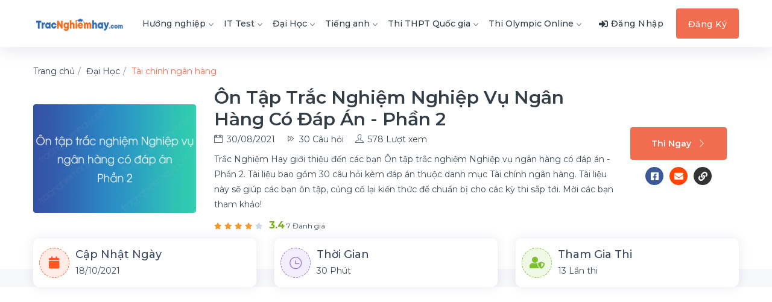

--- FILE ---
content_type: text/html; charset=UTF-8
request_url: https://tracnghiemhay.com/trac-nghiem/on-tap-trac-nghiem-nghiep-vu-ngan-hang-co-dap-an-phan-2-tx8tVl3.html
body_size: 13190
content:
<!DOCTYPE html>
<html lang="vi">
	<head>
		<meta charset="utf-8">
		<title>Ôn tập trắc nghiệm Nghiệp vụ ngân hàng có đáp án - Phần 2</title>		<meta http-equiv="Content-Type" content="text/html; charset=utf-8"/>
<meta name="viewport" content="width=device-width, initial-scale=1"/>
<meta name="title" content="Ôn tập trắc nghiệm Nghiệp vụ ngân hàng có đáp án - Phần 2"/>
<meta name="description" content="Tài chính ngân hàng - Ôn tập trắc nghiệm Nghiệp vụ ngân hàng có đáp án - Phần 2 bao gồm 30 câu hỏi có đáp án kèm lời giải chi tiết."/>
<meta name="robots" content="follow, index, max-snippet:-1, max-video-preview:-1, max-image-preview:large"/>
<meta name="copyright" content="Trắc Nghiệm Hay"/>
<meta name="geo.placename" content="Ha Noi, Viet Nam"/>
<meta name="geo.region" content="VN-HN"/>
<meta property="og:rich_attachment" content="true"/>
<meta property="og:locale" content="vi_VN"/>
<meta property="og:title" content="Ôn tập trắc nghiệm Nghiệp vụ ngân hàng có đáp án - Phần 2"/>
<meta property="og:description" content="Tài chính ngân hàng - Ôn tập trắc nghiệm Nghiệp vụ ngân hàng có đáp án - Phần 2 bao gồm 30 câu hỏi có đáp án kèm lời giải chi tiết."/>
<meta property="og:site_name" content="Trắc Nghiệm Hay"/>
<meta property="og:image" content="https://tracnghiemhay.com/uploads/w750/2021/09/10/on-tap-trac-nghiem-nghiep-vu-ngan-hang-co-dap-an-phan-2_1.png"/>
<meta property="og:image:secure_url" content="https://tracnghiemhay.com/uploads/w750/2021/09/10/on-tap-trac-nghiem-nghiep-vu-ngan-hang-co-dap-an-phan-2_1.png"/>
<meta property="og:image:width" content="600"/>
<meta property="og:image:height" content="400"/>
<meta property="og:image:alt" content="Ôn tập trắc nghiệm Nghiệp vụ ngân hàng có đáp án - Phần 2"/>
<meta property="og:image:type" content="image/jpeg"/>
<meta property="og:type" content="article"/>
<meta property="article:publisher" content=""/>
<meta property="article:author" content=""/>
<meta name="twitter:card" content="summary_large_image"/>
<meta name="twitter:title" content="Ôn tập trắc nghiệm Nghiệp vụ ngân hàng có đáp án - Phần 2"/>
<meta name="twitter:description" content="Tài chính ngân hàng - Ôn tập trắc nghiệm Nghiệp vụ ngân hàng có đáp án - Phần 2 bao gồm 30 câu hỏi có đáp án kèm lời giải chi tiết."/>
<meta name="twitter:site" content=""/>
<meta name="twitter:creator" content=""/>
<meta name="twitter:image" content="https://tracnghiemhay.com/uploads/w750/2021/09/10/on-tap-trac-nghiem-nghiep-vu-ngan-hang-co-dap-an-phan-2_1.png"/>
<meta property="fb:app_id" content="403580803508364"/>
<meta name="keywords" content="Ôn tập trắc nghiệm Nghiệp vụ ngân hàng có đáp án - Phần 2, Tài chính ngân hàng, bài giảng , giáo án, đề thi online"/>
<meta property="og:url" content="https://tracnghiemhay.com/trac-nghiem/on-tap-trac-nghiem-nghiep-vu-ngan-hang-co-dap-an-phan-2-tx8tVl3.html"/>		<link rel="alternate" href="https://tracnghiemhay.com/trac-nghiem/on-tap-trac-nghiem-nghiep-vu-ngan-hang-co-dap-an-phan-2-tx8tVl3.html" hreflang="x-default">
<link rel="alternate" href="https://tracnghiemhay.com/trac-nghiem/on-tap-trac-nghiem-nghiep-vu-ngan-hang-co-dap-an-phan-2-tx8tVl3.html" hreflang="vi">
<link rel="canonical" href="https://tracnghiemhay.com/trac-nghiem/on-tap-trac-nghiem-nghiep-vu-ngan-hang-co-dap-an-phan-2-tx8tVl3.html">
<link rel="stylesheet" href="/templates/default/v1/css/styles.css?v=135" media="screen" type="text/css">        <!-- Custom CSS -->
		<!-- favicon.png -->
		<link type="image/x-icon" rel="shortcut icon" href="/images/favicon/favicon.png">
		<script src="//s1.what-on.com/widget/service.js?key=Fd4FF1XU" async></script>
		
    <style>.question-answer-wrapper{min-height:250px}</style></head>
	
    <body>

    	
		<!--    	
		<div id="fb-root"></div>
		<script async defer crossorigin="anonymous" src="https://connect.facebook.net/vi_VN/sdk.js#xfbml=1&version=v12.0&appId=883513419224235&autoLogAppEvents=1" nonce="QL1vEBlY"></script>
		-->
        <!-- ============================================================== -->
        <!-- Main wrapper - style you can find in pages.scss -->
        <!-- ============================================================== -->
        <div id="main-wrapper">
			            <!-- ============================================================== -->
            <!-- Top header  -->
            <header class="header header-light head-shadow">
	<div class="container">
		<nav id="navigation" class="navigation navigation-landscape">
			<div class="nav-header">
				<a class="nav-brand" href="/">
					<img src="/images/logo/logo-trac-nghiem.png" class="logo" alt=""/>
				</a>
				<div class="nav-toggle"></div>
				<div class="mobile_nav">
					<ul>
													<li>
								<a href="javascript:void(0);" data-toggle="modal" data-target="#login" class="crs_yuo12 w-auto text-white theme-bg">
									<span class="embos_45"><i class="fas fa-sign-in-alt mr-1"></i>Đăng nhập</span>
								</a>
							</li>
											</ul>
				</div>
			</div>
			<div class="nav-menus-wrapper">
									<ul class="nav-menu">
																																																			<li class="">
										<a href="/huong-nghiep-136">
											Hướng nghiệp<span class="submenu-indicator"></span>
										</a>
										<ul class="nav-dropdown nav-submenu">
											<li><a href="/trac-nghiem-cong-chuc-137">Trắc nghiệm công chức</a></li> <li><a href="/trac-nghiem-bang-lai-138">Trắc nghiệm bằng lái</a></li>										</ul>
									</li>
																																																					<li class="">
										<a href="/it-test-132">
											IT Test<span class="submenu-indicator"></span>
										</a>
										<ul class="nav-dropdown nav-submenu">
											<li><a href="/quan-tri-he-thong-133">Quản trị hệ thống</a></li> <li><a href="/lap-trinh-134">Lập trình</a></li> <li><a href="/tin-hoc-van-phong-135">Tin học văn phòng</a></li>										</ul>
									</li>
																																																					<li class="">
										<a href="/dai-hoc-141">
											Đại Học<span class="submenu-indicator"></span>
										</a>
										<ul class="nav-dropdown nav-submenu">
											<li><a href="/khoa-hoc-ky-thuat-143">Khoa học - Kỹ thuật</a></li> <li><a href="/ke-toan-kiem-toan-144">Kế toán kiểm toán</a></li> <li><a href="/kinh-te-thuong-mai-145">Kinh tế thương mại</a></li> <li><a href="/luat-mon-khac-146">Luật - Môn khác</a></li> <li><a href="/mon-dai-cuong-147">Môn đại cương</a></li> <li><a href="/quan-tri-marketing-148">Quản trị marketing</a></li> <li><a href="/tai-chinh-ngan-hang-149">Tài chính ngân hàng</a></li> <li><a href="/xa-hoi-nhan-van-150">Xã hội nhân văn</a></li>										</ul>
									</li>
																																																					<li class="">
										<a href="/tieng-anh-151">
											Tiếng anh<span class="submenu-indicator"></span>
										</a>
										<ul class="nav-dropdown nav-submenu">
											<li><a href="/ngu-phap-tieng-anh-152">Ngữ pháp tiếng anh</a></li> <li><a href="/tu-vung-tieng-anh-153">Từ vựng tiếng anh</a></li>										</ul>
									</li>
																																																					<li class="">
										<a href="/thi-thpt-quoc-gia-154">
											Thi THPT Quốc gia<span class="submenu-indicator"></span>
										</a>
										<ul class="nav-dropdown nav-submenu">
											<li><a href="/thi-thpt-qg-mon-toan-155">Thi THPT QG Môn Toán</a></li> <li><a href="/thi-thpt-qg-mon-sinh-156">Thi THPT QG Môn Sinh</a></li> <li><a href="/thi-thpt-qg-mon-su-157">Thi THPT QG Môn Sử</a></li> <li><a href="/thi-thpt-qg-mon-dia-158">Thi THPT QG Môn Địa</a></li> <li><a href="/thi-thpt-qg-mon-gdcd-159">Thi THPT QG Môn GDCD</a></li> <li><a href="/thi-thpt-qg-mon-hoa-160">Thi THPT QG Môn Hoá</a></li> <li><a href="/thi-thpt-qg-mon-vat-ly-161">Thi THPT QG môn Vật lý</a></li> <li><a href="/thi-thpt-qg-mon-tieng-anh-162">Thi THPT QG môn Tiếng anh</a></li> <li><a href="/thi-thpt-qg-mon-ngu-van-163">Thi THPT QG Môn Ngữ văn</a></li>										</ul>
									</li>
																																																																		<li class="">
										<a href="/thi-olympic-online-7126">
											Thi Olympic Online<span class="submenu-indicator"></span>
										</a>
										<ul class="nav-dropdown nav-submenu">
											<li><a href="/toan-timo-7127">Toán TIMO</a></li>										</ul>
									</li>
																																																																																																																																																																																																																																																																																																																																																																																																																																																																																																																																																																																																																																																																																																																																																																																																																																																																																																																																																																																																																																																																																																																																																																																																																																																																																																																																																																																																																																																																																																																																																																																																																																																																																																																																																																																																																																																																																																																																																																																																																																																																																																																																																																																																																																	</ul>
								
				<ul class="nav-menu nav-menu-social align-to-right">
											<li>
							<a href="javascript:void(0);" data-toggle="modal" data-target="#login" class="alio_green">
								<i class="fas fa-sign-in-alt mr-1"></i><span class="dn-lg">Đăng Nhập</span>
							</a>
						</li>
						<li class="add-listing theme-bg">
							<a href="/dang-ky.html" class="text-white">Đăng Ký</a>
						</li>
									</ul>
			</div>
		</nav>
	</div>
</header>			<div class="clearfix"></div>
			<input type="hidden" name="tests_id" value="612c93da3988cf173c8b5012" id="tests_id"><div class="ed_detail_head">
	<div class="container">
		<nav aria-label="breadcrumb">
			<ol class="breadcrumb p-0 bg-white">
				<li class="breadcrumb-item">
                    <span style="display: inline" itemscope="" itemtype="http://schema.org/BreadcrumbList">
                        <span itemprop="itemListElement" itemscope="" itemtype="http://schema.org/ListItem">
                            <a itemprop="url" href="/">
                                <span itemprop="name">Trang chủ</span>
                                <span itemprop="position" content="1"></span>
                            </a>
                        </span>
                    </span>
                </li>
                                                        <li class="breadcrumb-item ">
                        <span style="display: inline" itemscope="" itemtype="http://schema.org/BreadcrumbList">
                            <span itemprop="itemListElement" itemscope="" itemtype="http://schema.org/ListItem">
                                <a itemprop="url" alt="Đại Học" href="/dai-hoc-141">
                                    <span itemprop="name">Đại Học</span>
                                    <span itemprop="position" content="2"></span>
                                </a>
                            </span>
                        </span>
                    </li>
                                                        <li class="breadcrumb-item active theme-cl">
                        <span style="display: inline" itemscope="" itemtype="http://schema.org/BreadcrumbList">
                            <span itemprop="itemListElement" itemscope="" itemtype="http://schema.org/ListItem">
                                <a itemprop="url" alt="Tài chính ngân hàng" href="/tai-chinh-ngan-hang-149">
                                    <span itemprop="name">Tài chính ngân hàng</span>
                                    <span itemprop="position" content="3"></span>
                                </a>
                            </span>
                        </span>
                    </li>
                            </ol>
        </nav>
		<div class="row align-items-center mb-5">
			<div class="col-lg-3 col-md-12 col-sm-12">
				<div class="authi_125">
					<div class="authi_125_thumb">
						<img src="/images/icons/load-img-3.svg" data-src="/uploads/webp/2021/09/10/on-tap-trac-nghiem-nghiep-vu-ngan-hang-co-dap-an-phan-2_1.png.webp" class="img-fluid rounded lazyload" alt="Ôn tập trắc nghiệm Nghiệp vụ ngân hàng có đáp án - Phần 2" title="Ôn tập trắc nghiệm Nghiệp vụ ngân hàng có đáp án - Phần 2"/>
					</div>
				</div>
			</div>
			
			<div class="col-lg-9 col-md-12 col-sm-12">
				<div class="dlkio_452">
					<div class="ed_detail_wrap">
																		
						<div class="ed_header_caption">
							<h1 class="ed_title">Ôn tập trắc nghiệm Nghiệp vụ ngân hàng có đáp án - Phần 2</h1>
							<ul>
								<li><i class="ti-calendar"></i>30/08/2021</li>
								<li><i class="ti-control-forward"></i>30 Câu hỏi</li>
								<li><i class="ti-user"></i>578 Lượt xem</li>
							</ul>
						</div>
						<div class="ed_header_short">
							<p>
								Trắc Nghiệm Hay giới thiệu đến các bạn Ôn tập trắc nghiệm Nghiệp vụ ngân hàng có đáp án - Phần 2. Tài liệu bao gồm 30 câu hỏi kèm đáp án thuộc danh mục Tài chính ngân hàng. Tài liệu này sẽ giúp các bạn ôn tập, củng cố lại kiến thức để chuẩn bị cho các kỳ thi sắp tới. Mời các bạn tham khảo!							</p>
						</div>
						<div class="ed_rate_info">
							<div class="star_info">
																	<i class="fas fa-star filled js-rating"></i>
	                            									<i class="fas fa-star filled js-rating"></i>
	                            									<i class="fas fa-star filled js-rating"></i>
	                            									<i class="fas fa-star filled js-rating"></i>
	                            	                            									<i class="fas fa-star js-rating"></i>
	                            							</div>
							<div class="review_counter">
																	<strong class="high">3.4</strong> 7 Đánh giá
															</div>
						</div>

					</div>
					<div class="dlkio_last">
						<div class="ed_view_link">
							<a href="/thi-trac-nghiem/on-tap-trac-nghiem-nghiep-vu-ngan-hang-co-dap-an-phan-2-tx8tVl3.html" class="btn theme-bg enroll-btn">Thi Ngay<i class="ti-angle-right"></i></a>
							<ul class="btn share-detail-list d-flex m-0">
								<a target="_blank" href="https://www.facebook.com/sharer/sharer.php?u=https://tracnghiemhay.com/trac-nghiem/on-tap-trac-nghiem-nghiep-vu-ngan-hang-co-dap-an-phan-2-tx8tVl3.html" title="Chia sẻ bài thi lên Facebook">
									<li class="share-detail-item mr-3 facebook">
										<i class="fab fa-facebook-square"></i>
									</li>
								</a>
								<a target="_blank" href="https://mail.google.com/mail/u/0/?fs=1&tf=cm&su=&Ocirc;n tập trắc nghiệm Nghiệp vụ ng&acirc;n h&agrave;ng c&oacute; đ&aacute;p &aacute;n - Phần 2&body=https://tracnghiemhay.com/trac-nghiem/on-tap-trac-nghiem-nghiep-vu-ngan-hang-co-dap-an-phan-2-tx8tVl3.html" title="Gửi bài thi qua Mail">
									<li class="share-detail-item mr-3 mail"><i class="fas fa-envelope"></i></li>
								</a>
								<a href="javascript:void(0)" class="copy" data-link="https://tracnghiemhay.com/trac-nghiem/on-tap-trac-nghiem-nghiep-vu-ngan-hang-co-dap-an-phan-2-tx8tVl3.html" title="Sao chép liên kết">
									<li class="share-detail-item link"><i class="fas fa-link"></i></li>
								</a>
							</ul>
						</div>
					</div>
				</div>
			</div>
		</div>
	</div>
</div>
<!-- ============================ Page Title End ================================== -->

<!-- ================================ Tag Award ================================ -->
<section class="p-0 gray">
	<div class="container">
		<div class="row justify-content-center">
			<div class="col-lg-12 col-md-12 col-sm-12">
				<div class="crp_box fl_color ovr_top">
					<div class="row align-items-center">
						<div class="col-xl-4 col-lg-4 col-md-4 col-sm-12">
							<div class="dro_140">
								<div class="dro_141"><i class="fa fa-calendar"></i></div>
								<div class="dro_142">
									<h6>Cập nhật ngày</h6>
									<p>18/10/2021</p>
								</div>
							</div>
						</div>
						<div class="col-xl-4 col-lg-4 col-md-4 col-sm-12">
							<div class="dro_140">
								<div class="dro_141 st-1"><i class="ti-time"></i></div>
								<div class="dro_142">
									<h6>Thời gian</h6>
									<p>
										30 Phút									</p>
								</div>
							</div>
						</div>
						<div class="col-xl-4 col-lg-4 col-md-4 col-sm-12">
							<div class="dro_140">
								<div class="dro_141 st-3"><i class="fa fa-user-shield"></i></div>
								<div class="dro_142">
									<h6>Tham gia thi</h6>
									<p>13 Lần thi</p>
								</div>
							</div>
						</div>
					</div>
				</div>
			</div>
		</div>
	
	</div>

	<!---ads-->

</section>
<!-- ================================ Tag Award ================================ -->

<div style="padding-top:25px;">

	<div class="container">
		<div class="justify-content-center">
				<div class="col-md-12 col-sm-12">
						<div class="">
							<!-- ads_trac_nghiem_1 -->
<ins class="adsbygoogle" style="display:block" data-ad-client="ca-pub-4037785494286452" data-ad-slot="3312982563" data-ad-format="auto" data-full-width-responsive="true"></ins>
<script>(adsbygoogle=window.adsbygoogle||[]).push({});</script>  
						</div> 
				</div> 
		</div> 
	</div> 					
</div>
<!-- ============================ Course Detail ================================== -->
<section class="gray" style="padding-top:15px;">
	<div class="container">
		<div class="row">
		
			<div class="col-lg-8 col-md-12 order-lg-first">
				<!-- Overview -->
				<div class="liop_wraps">
					
				</div>
				<div class="liop_wraps_list">
					<!-- single List -->
							        								<div class="liop_wraps_single">
							<div class="bhu_486">
								<h5>
									<a href="/cau-hoi/thanh-toan-khong-dung-tien-mat-co-nhung-dac-trung-nao--tx8tVl3-qgAm0y.html">
										<b>Câu 1</b>: Thanh toán không dùng tiền mặt có những đặc trưng nào?									</a>
								</h5>
		                        		                            									<p>A. Thanh toán không dùng tiền mặt chỉ sử dụng phương tiện uỷ nhiệm thu, uỷ nhiệm chi và séc để thanh toán.</p>
		                        		                            									<p>B. Trong thanh toán không dùng tiền mặt, mỗi khoản thanh toán ít nhất có 3 bên tham gia, đó là: Người trả tiền, người thụ hưởng và các trung gian thanh toán.</p>
		                        		                            									<p>C. Thanh toán không dùng tiền mặt sử dụng tiền chuyển khoản (còn gọi là tiền ghi sổ, bút tệ); chứng từ thanh toán.</p>
		                        		                            									<p>D. B và C</p>
		                        							</div>
						</div>
		        			        								<div class="liop_wraps_single">
							<div class="bhu_486">
								<h5>
									<a href="/cau-hoi/quy-trinh-cho-vay-hop-von-gom-nhung-noi-dung-nao--tx8tVl3-qWNeOa.html">
										<b>Câu 2</b>: Quy trình cho vay hợp vốn gồm những nội dung nào?									</a>
								</h5>
		                        		                            									<p>A. Đề xuất cho vay hợp vốn cho một dự án, thẩm định dự án hợp vốn.</p>
		                        		                            									<p>B. Đề xuất cho vay hợp vốn cho một dự án, phối hợp cho vay hợp vốn.</p>
		                        		                            									<p>C. Đề xuất cho vay hợp vốn cho một dự án, phối hợp cho vay hợp vốn, thẩm định dự án hợp vốn.</p>
		                        		                            									<p>D. C; ký kết và thực hiện hợp đồng cho vay hợp vốn, hợp đồng tín dụng.</p>
		                        							</div>
						</div>
		        			        								<div class="liop_wraps_single">
							<div class="bhu_486">
								<h5>
									<a href="/cau-hoi/nguyen-tac-to-chuc-viec-cho-vay-hop-von-la-gi--tx8tVl3-qEEiPz.html">
										<b>Câu 3</b>: Nguyên tắc tổ chức việc cho vay hợp vốn là gì?									</a>
								</h5>
		                        		                            									<p>A. Các thành viên tự nguyện tham gia và phối hợp với nhau để thực hiện.</p>
		                        		                            									<p>B. Hình thức cấp tín dụng và phương thức giao dịch giữa các bên tham gia cho vay hợp vốn với khách hàng vay vốn phải được các thành viên thoả thuận thống nhất ghi trong hợp đồng cho vay hợp vốn.</p>
		                        		                            									<p>C. Các thành viên tự nguyện tham gia, thống nhất lựa chọn tổ chức đầu mối, thành viên đầu mối thanh toán.</p>
		                        		                            									<p>D. B và C</p>
		                        							</div>
						</div>
		        			        								<div class="liop_wraps_single">
							<div class="bhu_486">
								<h5>
									<a href="/cau-hoi/dieu-kien-ap-dung-cho-vay-hop-von-la-gi--tx8tVl3-q7EOSm.html">
										<b>Câu 4</b>: Điều kiện áp dụng cho vay hợp vốn là gì?									</a>
								</h5>
		                        		                            									<p>A. Nhu cầu xin vay vốn của khách hàng vượt quá giới hạn cho vay của ngân hàng theo quy định hiện hành.</p>
		                        		                            									<p>B. Nhu cầu phân tán rủi ro ngân hàng.</p>
		                        		                            									<p>C. A; nguồn vốn của một ngân hàng không đáp ứng được nhu cầu vay vốn của khách hàng.</p>
		                        		                            									<p>D. B và C; khách hàng vay có nhu cầu vay vốn từ nhiều ngân hàng.</p>
		                        							</div>
						</div>
		        			        								<div class="liop_wraps_single">
							<div class="bhu_486">
								<h5>
									<a href="/cau-hoi/o-viet-nam-thi-mot-giao-dich-cho-thue-van-hanh-duoc-xac-dinh-khi-nao--tx8tVl3-qOEZEg.html">
										<b>Câu 5</b>: Ở Việt Nam thì&nbsp; một giao dịch cho thuê vận hành được xác định khi nào?									</a>
								</h5>
		                        		                            									<p>A. Quyền sở hữu tài sản không được chuyển giao cho bên thuê khi kết thúc hợp đồng thuê và thời hạn cho thuê chỉ chiếm một phần thời gian hữu dụng của tài sản cho thuê.</p>
		                        		                            									<p>B. A; hợp đồng cho thuê không quy định việc thoả thuận mua tài sản cho thuê giữa bên thuê và bên cho thuê.</p>
		                        		                            									<p>C. B; công ty cho thuê tài chính có nhu cầu cho thuê vận hành phải đáp ứng đủ các điều kiện do NHNN Việt Nam quy định và được NHNN chấp thuận bằng văn bản.</p>
		                        		                            									<p>D. A; công ty cho thuê tài chính có nhu cầu cho thuê vận hành phải đáp ứng đủ các điều kiện do NHNN Việt Nam quy định.</p>
		                        							</div>
						</div>
		        			        								<div class="liop_wraps_single">
							<div class="bhu_486">
								<h5>
									<a href="/cau-hoi/the-nao-la-cho-thue-van-hanh--tx8tVl3-qaqraH.html">
										<b>Câu 6</b>: Thế nào là cho thuê vận hành?									</a>
								</h5>
		                        		                            									<p>A. Cho thuê vận hành là một thoả thuận cho thuê có thời hạn thuê ngắn hơn nhiều so với thời gian hữu dụng của tài sản.</p>
		                        		                            									<p>B. A; tổng số tiền mà người thuê phải trả nhỏ hơn nhiều so với giá trị gốc của tài sản.</p>
		                        		                            									<p>C. B; người cho thuê phải chịu toàn bộ chi phí bảo trì, bảo hiểm, rủi ro, thiệt hại không phải do bên thuê gây ra.</p>
		                        		                            									<p>D. A; người cho thuê phải chịu toàn bộ chi phí bảo trì.</p>
		                        							</div>
						</div>
		        			        								<div class="liop_wraps_single">
							<div class="bhu_486">
								<h5>
									<a href="/cau-hoi/viec-xac-dinh-thoi-han-thue-duoc-dua-tren-cac-co-so-nao--tx8tVl3-qGgkLy.html">
										<b>Câu 7</b>: Việc xác định thời hạn thuê được dựa trên các cơ sở nào?									</a>
								</h5>
		                        		                            									<p>A. Thời gian hoạt động của tài sản, tốc độ lỗi thời của tài sản.</p>
		                        		                            									<p>B. A; cường độ sử dụng tài sản.</p>
		                        		                            									<p>C. B; khả năng thanh toán, các rủi ro trên thị trường.</p>
		                        		                            									<p>D. C; tính chất của từng loại tài sản…</p>
		                        							</div>
						</div>
		        			        								<div class="liop_wraps_single">
							<div class="bhu_486">
								<h5>
									<a href="/cau-hoi/tong-so-tien-tai-tro-cho-thue-bao-gom-nhung-chi-phi-nao--tx8tVl3-qyiu1q.html">
										<b>Câu 8</b>: Tổng số tiền tài trợ cho thuê bao gồm những chi phí nào?									</a>
								</h5>
		                        		                            									<p>A. Chi phí mua tài sản, chi phí vận chuyển, chi phí lắp đặt chạy thử.</p>
		                        		                            									<p>B. A và các chi phí khác để hình thành nguyên giá tài sản.</p>
		                        		                            									<p>C. Chi phí mua tài sản để hình thành nguyên giá tài sản.</p>
		                        		                            									<p>D. Chi phí mua tài sản.</p>
		                        							</div>
						</div>
		        			        								<div class="liop_wraps_single">
							<div class="bhu_486">
								<h5>
									<a href="/cau-hoi/cac-hinh-thuc-cho-thue-tai-chinh-gom-nhung-hinh-thuc-nao--tx8tVl3-q17sx9.html">
										<b>Câu 9</b>: Các hình thức cho thuê tài chính gồm những hình thức nào?									</a>
								</h5>
		                        		                            									<p>A. Cho thuê tài chính ba bên, tái cho thuê, cho thuê tài chính hai bên.</p>
		                        		                            									<p>B. A; cho thuê tài chính liên kết, cho thuê tài chính hợp tác.</p>
		                        		                            									<p>C. B; cho thuê tài chính bắc cầu.</p>
		                        		                            									<p>D. Cho thuê tài chính ba bên, tái cho thuê, cho thuê tài chính hai bên, cho thuê tài chính hợp tác, cho thuê tài chính bắc cầu.</p>
		                        							</div>
						</div>
		        			        								<div class="liop_wraps_single">
							<div class="bhu_486">
								<h5>
									<a href="/cau-hoi/nhung-yeu-to-cau-thanh-lai-suat-cho-vay-bao-gom-nhung-yeu-to-nao--tx8tVl3-qQmGs8.html">
										<b>Câu 10</b>: Những yếu tố cấu thành lãi suất cho vay bao gồm những yếu tố nào?									</a>
								</h5>
		                        		                            									<p>A. Chi phí vốn chủ sở hữu, chi phí huy động vốn, chi phí hoạt động.</p>
		                        		                            									<p>B. Chi phí vốn chủ sở hữu, chi phí dự phòng rủi ro tín dụng, chi phí hoạt động.</p>
		                        		                            									<p>C. Chi phí vốn chủ sở hữu, chi phí huy động vốn, chi phí hoạt động, chi phí dự phòng rủi ro tín dụng, chi phí thanh khoản, chi phí về nghĩa vụ đối với nhà nước, một phần lợi nhuận để phát triển.</p>
		                        		                            									<p>D. Chi phí hoạt động, chi phí dự phòng rủi ro tín dụng, chi phí thanh khoản, chi phí vốn.</p>
		                        							</div>
						</div>
		        			        								<div class="liop_wraps_single">
							<div class="bhu_486">
								<h5>
									<a href="/cau-hoi/the-nao-la-thoi-han-tra-no--tx8tVl3-qXVBBe.html">
										<b>Câu 11</b>: Thế nào là thời hạn trả nợ?									</a>
								</h5>
		                        		                            									<p>A. Là khoảng thời gian được tính từ khi khách hàng bắt đầu trả nợ cho đến khi trả hết nợ (gốc và lãi) cho ngân hàng.</p>
		                        		                            									<p>B. Là khoảng thời gian được tính từ khi khách hàng bắt đầu nhận tiền vay đầu tiên đến khi trả hết nợ (gốc và lãi) cho ngân hàng.</p>
		                        		                            									<p>C. Là khoảng thời gian được tính từ khi khách hàng kết thúc việc nhận tiền vay cho đến khi bắt đầu trả nợ cho ngân hàng.</p>
		                        		                            									<p>D. Là khoảng thời gian được tính từ khi khách hàng bắt đầu nhận tiền vay đầu tiên đến khi kết thúc việc nhận tiền vay.</p>
		                        							</div>
						</div>
		        			        								<div class="liop_wraps_single">
							<div class="bhu_486">
								<h5>
									<a href="/cau-hoi/the-nao-la-cho-vay-the-chap-bang-bat-dong-san--tx8tVl3-qPWKWZ.html">
										<b>Câu 12</b>: Thế nào là cho vay thế chấp bằng bất động sản?									</a>
								</h5>
		                        		                            									<p>A. Là hình thức cho vay mà khách hàng phải dùng tài sản là bất động sản để đảm bảo các khoản nợ, những tài sản cho khách hàng giữ và có trách nhiệm quản lý còn ngân hàng chỉ giữ giấy tờ xác nhận quyền sở hữu và văn tự thế chấp tài sản đó.</p>
		                        		                            									<p>B. Là hình thức cho vay mà khách hàng phải dùng tài sản là bất động sản để thế chấp cho một khoản vay nhưng không cần phải giao giấy tờ sở hữu cho ngân hàng quản lý.</p>
		                        		                            									<p>C. Là hình thức cho vay mà khách hàng dùng tài sản thuộc quyền sở hữu hợp pháp để cầm cố khi vay vốn.</p>
		                        		                            									<p>D. Là hình thức cho vay mà khách hàng có thể dùng bất cứ động sant nào để thế chấp khi vay vốn ngân hàng.</p>
		                        							</div>
						</div>
		        			        								<div class="liop_wraps_single">
							<div class="bhu_486">
								<h5>
									<a href="/cau-hoi/phat-bieu-nao-duoi-day-ve-von-dieu-le-cua-tung-loai-ngan-hang-thuong-mai-la-dung--tx8tVl3-qFFHOo.html">
										<b>Câu 13</b>: Phát biểu nào dưới đây về vốn điều lệ của từng loại ngân hàng thương mại là đúng?									</a>
								</h5>
		                        		                            									<p>A. Vốn điều lệ của từng loại ngân hàng thương mại luôn phải lớn hơn hoặc tối thiểu bằng vốn pháp định, là số vốn do Chính phủ quy định trong từng thời kỳ cho từng loại ngân hàng thương mại.</p>
		                        		                            									<p>B. Trong quá trình hoạt động, kinh doanh ngân thương mại không được bổ sung vốn điều lệ của mình.</p>
		                        		                            									<p>C. Vốn điều lệ của từng loại ngân hàng thương mại là do từng ngân hàng thương mại tự quyết định điều chỉnh mà không cần có ý kiến của NHTW.</p>
		                        		                            									<p>D. Tất cả các cách phát biểu trên đều đúng.</p>
		                        							</div>
						</div>
		        			        								<div class="liop_wraps_single">
							<div class="bhu_486">
								<h5>
									<a href="/cau-hoi/phat-bieu-nao-duoi-day-la-chinh-xac--tx8tVl3-qkEVGU.html">
										<b>Câu 14</b>: Phát biểu nào dưới đây là chính xác?									</a>
								</h5>
		                        		                            									<p>A. Tiền gửi thanh toán lãi suất huy động thường cao hơn lãi suất huy động tiền gửi tiết kiệm ngắn hạn.</p>
		                        		                            									<p>B. Lãi suất huy động tiền gửi thanh toán bằng lãi suất huy động không kỳ hạn của lãi suất tiết kiệm.</p>
		                        		                            									<p>C. Lãi suất huy động tiền gửi thanh toán nhỏ hơn lãi suất huy động tiền gửi tiết kiệm không kỳ hạn.</p>
		                        		                            									<p>D. Cả A và B đều đúng.</p>
		                        							</div>
						</div>
		        			        								<div class="liop_wraps_single">
							<div class="bhu_486">
								<h5>
									<a href="/cau-hoi/nguon-von-huy-dong-nao-cua-nhtm-co-lai-suat-thap-nhat--tx8tVl3-qgl9Tm.html">
										<b>Câu 15</b>: Nguồn vốn huy động nào của NHTM có lãi suất thấp nhất?									</a>
								</h5>
		                        		                            									<p>A. Tiền gửi có kỳ hạn</p>
		                        		                            									<p>B. Tiền gửi tiết kiệm không kỳ hạn</p>
		                        		                            									<p>C. Tiền gửi thanh toán</p>
		                        		                            									<p>D. Chứng chỉ tiền gửi</p>
		                        							</div>
						</div>
		        			        								<div class="liop_wraps_single">
							<div class="bhu_486">
								<h5>
									<a href="/cau-hoi/phat-bieu-nao-duoi-day-la-dung--tx8tVl3-q6bfKw.html">
										<b>Câu 16</b>: Phát biểu nào dưới đây là đúng?									</a>
								</h5>
		                        		                            									<p>A. Vốn điều lệ của NHTM tối thiểu bằng vốn pháp định mà nhà nước quy định cho NHTM</p>
		                        		                            									<p>B. Vốn điều lệ của NHTM có thể nhỏ hơn vốn pháp định mà nhà nước quy định cho NHTM</p>
		                        		                            									<p>C. Vốn điều lệ của NHTM phải lớn hơn vốn pháp định mà nhà nước quy định cho NHTM</p>
		                        		                            									<p>D. Cả B và C là đúng</p>
		                        							</div>
						</div>
		        			        								<div class="liop_wraps_single">
							<div class="bhu_486">
								<h5>
									<a href="/cau-hoi/von-phap-dinh-cua-nhtm-do-ai-quy-dinh--tx8tVl3-qigxZi.html">
										<b>Câu 17</b>: Vốn pháp định của NHTM do ai quy định?									</a>
								</h5>
		                        		                            									<p>A. Do từng ngân hàng thương mại tự quy định</p>
		                        		                            									<p>B. Do các ngân hàng thương mại cùng quy định</p>
		                        		                            									<p>C. Do NHTM xây dựng trình lên NHTW duyệt</p>
		                        		                            									<p>D. Do nhà nước quy định</p>
		                        							</div>
						</div>
		        			        								<div class="liop_wraps_single">
							<div class="bhu_486">
								<h5>
									<a href="/cau-hoi/phat-bieu-nao-ve-rui-ro-thanh-khoan-cua-nhtm-duoi-day-la-chinh-xac--tx8tVl3-qQD4rb.html">
										<b>Câu 18</b>: Phát biểu nào về rủi ro thanh khoản của NHTM dưới đây là chính xác?									</a>
								</h5>
		                        		                            									<p>A. Rủi ro thanh khoản là sự tổn thất về tiền trong thanh toán của NHTM</p>
		                        		                            									<p>B. Rủi ro thanh khoản là do NHTM không có khả năng thanh toná bằng chuyển khoản cho khách hàng</p>
		                        		                            									<p>C. Rủi ro thanh khoản của NHTM là sự mất mát về tín nhiệm của NHTM trong thanh toán</p>
		                        		                            									<p>D. Rủi ro thanh khoản của NHTM là tình trạng NHTM không có đủ nguồn vốn hoặc không tìm được nguồn vốn từ bên ngoài để đáp ứng yêu cầu thanh toán, rút tiền của khách hàng</p>
		                        							</div>
						</div>
		        			        								<div class="liop_wraps_single">
							<div class="bhu_486">
								<h5>
									<a href="/cau-hoi/rui-ro-thanh-khoan-cua-nhtm-do-nhung-nguyen-nhan-nao--tx8tVl3-q8AtuO.html">
										<b>Câu 19</b>: Rủi ro thanh khoản của NHTM do những nguyên nhân nào?									</a>
								</h5>
		                        		                            									<p>A. Do khách hàng kinh doanh thua lỗ</p>
		                        		                            									<p>B. Do ngân hàng không tích cực thu nợ</p>
		                        		                            									<p>C. Do ngân hàng cho vay quá nhiều</p>
		                        		                            									<p>D. Do những nguyên nhân xuất hiện từ tài sản Nợ và tài sản Có</p>
		                        							</div>
						</div>
		        			        								<div class="liop_wraps_single">
							<div class="bhu_486">
								<h5>
									<a href="/cau-hoi/ngan-hang-doi-pho-voi-rui-ro-trong-kinh-doanh-ngoai-te-bang-cach-nao--tx8tVl3-qVshBG.html">
										<b>Câu 20</b>: Ngân hàng đối phó với rủi ro trong kinh doanh ngoại tệ bằng cách nào?									</a>
								</h5>
		                        		                            									<p>A. Tìm cách cân bằng hay đóng trạng thái ngoại tệ</p>
		                        		                            									<p>B. Sử dụng công cụ phòng ngừa rủi ro</p>
		                        		                            									<p>C. Chấp nhận rủi ro nhằm kiếm lợi nhuận</p>
		                        		                            									<p>D. Tất cả các trả lời đều đúng</p>
		                        							</div>
						</div>
		        			        								<div class="liop_wraps_single">
							<div class="bhu_486">
								<h5>
									<a href="/cau-hoi/yeu-to-nao-la-yeu-to-khong-bat-buoc-phai-co-khi-phat-hanh-hoi-phieu--tx8tVl3-qv7yNe.html">
										<b>Câu 21</b>: Yếu tố nào là yếu tố không bắt buộc phải có khi phát hành hối phiếu?									</a>
								</h5>
		                        		                            									<p>A. Tiêu đề của hối phiếu</p>
		                        		                            									<p>B. Địa điểm ký phát hối phiếu</p>
		                        		                            									<p>C. Mệnh lệnh đòi tiền vô điều kiện</p>
		                        		                            									<p>D. Số tiền bằng số và bằng chữ của hối phiếu</p>
		                        							</div>
						</div>
		        			        								<div class="liop_wraps_single">
							<div class="bhu_486">
								<h5>
									<a href="/cau-hoi/phat-bieu-nao-duoi-day-la-phat-bieu-dung-ve-phan-loai-hoi-phieu-thuong-mai--tx8tVl3-qE5auT.html">
										<b>Câu 22</b>: Phát biểu nào dưới đây là phát biểu đúng về phân loại hối phiếu thương mại?									</a>
								</h5>
		                        		                            									<p>A. Hối phiếu thương mại có thể phân thành hối phiếu trả ngay và hối phiếu có kỳ hạn</p>
		                        		                            									<p>B. Hối phiếu thương mại có thể phân thành hối phiếu sử dụng trong phương thức nhờ thu và hối phiếu sử dụng trong phương thức tín dụng chứng từ</p>
		                        		                            									<p>C. Hối phiếu thương mại có thể phân thành hối phiếu đích danh và hối phiếu trả theo lệnh</p>
		                        		                            									<p>D. Tất cả các phát biểu trên đều đúng</p>
		                        							</div>
						</div>
		        			        								<div class="liop_wraps_single">
							<div class="bhu_486">
								<h5>
									<a href="/cau-hoi/nghiep-vu-phat-hanh-tien-cua-nhtw-gom-nhung-noi-dung-nao--tx8tVl3-qcO0bh.html">
										<b>Câu 23</b>: Nghiệp vụ phát hành tiền của NHTW gồm những nội dung nào?									</a>
								</h5>
		                        		                            									<p>A. Xác định tiền cung ứng tăng thêm hàng năm; đưa tiền vào lưu thông và tổ chức điều hoà tiền mặt</p>
		                        		                            									<p>B. Tổ chức chế bản, in đúc; bảo quản tiền, tài sản quý và giấy tờ có giá</p>
		                        		                            									<p>C. Vận chuyển tiền, tiền sản quý, giấy tờ có giá; thu hồi thay thế tiền</p>
		                        		                            									<p>D. Gồm A, B, C và tiêu huỷ tiền</p>
		                        							</div>
						</div>
		        			        								<div class="liop_wraps_single">
							<div class="bhu_486">
								<h5>
									<a href="/cau-hoi/phat-bieu-nao-ve-quy-du-tru-phat-hanh-cua-nhtw-sau-day-la-dung--tx8tVl3-qgnfW3.html">
										<b>Câu 24</b>: Phát biểu nào về quỹ dự trữ phát hành của NHTW sau đây là đúng?									</a>
								</h5>
		                        		                            									<p>A. Là quỹ dự trữ tiền để cho NHTM vay</p>
		                        		                            									<p>B. Là quỹ dự trữ tiền để cấp tiền cho kho bạc nhà nước khi cần thiết</p>
		                        		                            									<p>C. Gồm A và B</p>
		                        		                            									<p>D. Là quỹ quản lý bảo quản các loại tiền tại kho trung ương của NHTW và các kho tiền tại chi nhánh NHNN tỉnh, thành phố trực thuộc NHTW</p>
		                        							</div>
						</div>
		        			        								<div class="liop_wraps_single">
							<div class="bhu_486">
								<h5>
									<a href="/cau-hoi/phat-bieu-nao-sau-day-la-mot-phat-bieu-chinh-xac--tx8tVl3-qch9NX.html">
										<b>Câu 25</b>: Phát biểu nào sau đây là một phát biểu chính xác ?									</a>
								</h5>
		                        		                            									<p>A. Cho vay ngắn hạn nhằm mục đích tài trợ vốn cho doanh nghiệp đầu tư vào tài sản lưu động và cho vay dài hạn nhằm tài trợ vốn cho doanh nghiệp đầu tư vào tài sản cố định</p>
		                        		                            									<p>B. Cho vay ngắn hạn và cho vay dài hạn đều cùng đối tượng đầu tư</p>
		                        		                            									<p>C. Cho vay ngắn hạn chỉ thực hiện cho vay đối với các doanh nghiệp sản xuất kinh doanh và cho vay dài hạn không cho vay cá nhân</p>
		                        		                            									<p>D. Gồm B và C</p>
		                        							</div>
						</div>
		        			        								<div class="liop_wraps_single">
							<div class="bhu_486">
								<h5>
									<a href="/cau-hoi/phuong-phap-phong-ngua-rui-ro-hoi-doai-noi-bang-cua-nhtm-gom-nhung-noi-dung-nao--tx8tVl3-q5lQ3z.html">
										<b>Câu 26</b>: Phương pháp phòng ngừa rủi ro hối đoái nội bảng của NHTM gồm những nội dung nào?									</a>
								</h5>
		                        		                            									<p>A. NHTM luôn duy trì sự cân xứng về trạng thái ngoại hối giữa tài sản Có và tài sản Nợ</p>
		                        		                            									<p>B. NHTM tham gia các giao dịch về ngoại tệ sao cho tổng giá trị mua vào của một ngoại tệ nào đó bằng với tổng giá trị các hợp đồng bán ra của ngoại tệ đó</p>
		                        		                            									<p>C. Gồm A và B</p>
		                        		                            									<p>D. Chỉ duy trì sự cân xứng về trạng thái ngoại hối giữa tài sản Có và tài sản Nợ đối với một vài đồng ngoại tệ</p>
		                        							</div>
						</div>
		        			        								<div class="liop_wraps_single">
							<div class="bhu_486">
								<h5>
									<a href="/cau-hoi/phat-bieu-nao-ve-viec-phai-tham-dinh-ho-so-tin-dung-truoc-khi-quyet-dinh-cho-khach-hang-vay-la-phu-hop--tx8tVl3-qFGQQ6.html">
										<b>Câu 27</b>: Phát biểu nào về việc phải thẩm định hồ sơ tín dụng trước khi quyết định cho khách hàng vay là phù hợp?									</a>
								</h5>
		                        		                            									<p>A. Phải thẩm định hồ sơ vì khách hàng vay chưa có tín nhiệm</p>
		                        		                            									<p>B. Vì khách hàng mới vay vốn lần đầu</p>
		                        		                            									<p>C. Vì khách hàng vay vốn với khối lượng lớn</p>
		                        		                            									<p>D. Phải thẩm định để&nbsp;xem hồ sơ của khách hàng có thoả mãn các đièu kiện vay vốn hay không</p>
		                        							</div>
						</div>
		        			        								<div class="liop_wraps_single">
							<div class="bhu_486">
								<h5>
									<a href="/cau-hoi/phat-bieu-nao-duoi-day-ve-tin-dung-cua-ngan-hang-thuong-mai-la-phu-hop--tx8tVl3-q2VwS0.html">
										<b>Câu 28</b>: Phát biểu nào dưới đây về tín dụng của ngân hàng thương mại là phù hợp?									</a>
								</h5>
		                        		                            									<p>A. Tín dụng NHTM nhà nước kinh doanh không vì mục đích lợi nhuận</p>
		                        		                            									<p>B. Tín dụng có đảm bảo và tín dụng không có đảm bảo</p>
		                        		                            									<p>C. Tín dụng ngân hàng thương mại cổ phần là tín dụng tư nhân</p>
		                        		                            									<p>D. Tín dụng NHTM có hoàn trả và tín dụng NHTM không có hoàn trả</p>
		                        							</div>
						</div>
		        			        								<div class="liop_wraps_single">
							<div class="bhu_486">
								<h5>
									<a href="/cau-hoi/phat-bieu-nao-duoi-day-la-chinh-xac--tx8tVl3-qKUlD7.html">
										<b>Câu 29</b>: Phát biểu nào dưới đây là chính xác?									</a>
								</h5>
		                        		                            									<p>A. Tiền gửi không kỳ hạn có thể rút được bất cứ lúc nào kể cả khi ngân hàng đóng cửa trong khi tiền gửi định kỳ có thể rút được bất cứ lúc nào khi ngân hàng mở cửa</p>
		                        		                            									<p>B. Tiền gửi không kỳ hạn có thể rút được bất cứ lúc nào trong khi tiền gửi định kỳ chỉ rút được khi đến hạn</p>
		                        		                            									<p>C. Tiền gửi không kỳ hạn không phải rút được bất cứ lúc nào</p>
		                        		                            									<p>D. Tiền gửi có kỳ hạn có thể rút được bất cứ lúc nào</p>
		                        							</div>
						</div>
		        			        								<div class="liop_wraps_single">
							<div class="bhu_486">
								<h5>
									<a href="/cau-hoi/phat-bieu-nao-duoi-day-la-mot-phat-bieu-khong-chinh-xac-ve-vai-tro-cua-nghiep-vu-huy-dong-von-doi-voi-hoat-dong-cua-nhtm--tx8tVl3-qtM0Te.html">
										<b>Câu 30</b>: Phát biểu nào dưới đây là một phát biểu không chính xác về vai trò của nghiệp vụ huy động vốn đối với hoạt động của NHTM?									</a>
								</h5>
		                        		                            									<p>A. Nghiệp vụ huy động tạo cho ngân hàng mở rộng hoạt động kinh doanh.</p>
		                        		                            									<p>B. Không có nghiệp vụ huy động vốn ngân hàng thương mại không có đủ nguồn vốn tài trợ cho hoạt động của mình.</p>
		                        		                            									<p>C. Thông qua hoạt động huy động vốn, ngân hàng thương mại biết được nhu cầu vay vốn của khách hàng.</p>
		                        		                            									<p>D. Không có phát biểu nào sai cả.</p>
		                        							</div>
						</div>
		        						
				</div>
				<!-- Overview -->

				<div class="comment-detail">
					<div class="comment-detail-top d-flex flex-wrap justify-content-between mb-4 align-items-center">
						<div class="number-comment">
															Chưa có bình luận
													</div>
						<div class="share-detail d-flex align-items-center">
							<p class="share-detail-text m-0 mr-3">Chia sẻ: </p>
							<ul class="share-detail-list m-0 d-flex">
								<a target="_blank" href="https://www.facebook.com/sharer/sharer.php?u=https://tracnghiemhay.com/trac-nghiem/on-tap-trac-nghiem-nghiep-vu-ngan-hang-co-dap-an-phan-2-tx8tVl3.html" title="Chia sẻ bài thi lên Facebook">
									<li class="share-detail-item mr-3 facebook">
										<i class="fab fa-facebook-square"></i>
									</li>
								</a>
								<a target="_blank" href="https://mail.google.com/mail/u/0/?fs=1&tf=cm&su=&Ocirc;n tập trắc nghiệm Nghiệp vụ ng&acirc;n h&agrave;ng c&oacute; đ&aacute;p &aacute;n - Phần 2&body=https://tracnghiemhay.com/trac-nghiem/on-tap-trac-nghiem-nghiep-vu-ngan-hang-co-dap-an-phan-2-tx8tVl3.html" title="Gửi bài thi qua Mail">
									<li class="share-detail-item mr-3 mail"><i class="fas fa-envelope"></i></li>
								</a>
								<a href="javascript:void(0)" class="copy" data-link="https://tracnghiemhay.com/trac-nghiem/on-tap-trac-nghiem-nghiep-vu-ngan-hang-co-dap-an-phan-2-tx8tVl3.html" title="Sao chép liên kết">
									<li class="share-detail-item link"><i class="fas fa-link"></i></li>
								</a>
							</ul>
						</div>
					</div>
					<div class="comment-box" data-id="0">
													<p class="d-flex justify-content-center align-items-center"><span class="btn theme-bg enroll-btn mr-3"><a href="javascript:void(0);" data-toggle="modal" data-target="#login" class="text-white"><i class="fas fa-sign-in-alt mr-1"></i> Đăng Nhập</a></span> để viết bình luận</p>
											</div>
									</div>
			</div>
			
			<!-- Sidebar -->
			<div class="col-lg-4 col-md-12 order-lg-last">
			
				<!-- Course info -->
				<div class="ed_view_box style_3 stick_top">
				
											<div class="property_video sm">
							<div class="thumb">
								<img src="/images/icons/load-img-3.svg" class="pro_img img-fluid w100 lazyload" data-src="/uploads/webp/2021/09/14/nghiep-vu-ngan-hang_1.png.webp" alt="Ôn tập trắc nghiệm Nghiệp vụ ngân hàng có đáp án" title="Ôn tập trắc nghiệm Nghiệp vụ ngân hàng có đáp án"/>
								
							</div>
						</div>
						<div class="ed_view_short pl-4 pr-4 pb-2">
							<p>Chủ đề: Ôn tập trắc nghiệm Nghiệp vụ ngân hàng có đáp án <a href="/chu-de/on-tap-trac-nghiem-nghiep-vu-ngan-hang-co-dap-an-66" class="theme-cl">Xem thêm..</a>.</p>
						</div>
										
					<div class="ed_view_features half_list pl-4 pr-3">
						<span>Thông tin thêm</span>
						<ul>
							<li><i class="ti-user"></i>13 Lượt thi</li>
							<li>
								<i class="ti-time"></i>
								30 Phút							</li>
							<li><i class="ti-control-forward"></i>30 Câu hỏi</li>
							<li><i class="ti-cup"></i>Sinh viên</li>
						</ul>
					</div>
					<div class="ed_view_link">
						<a href="/thi-trac-nghiem/on-tap-trac-nghiem-nghiep-vu-ngan-hang-co-dap-an-phan-2-tx8tVl3.html" class="btn theme-bg enroll-btn">Thi Ngay<i class="ti-angle-right"></i></a>
					</div>
					
				</div>	
				
			</div>
		
		</div>
	</div>
</section>
<!-- ============================ Course Detail ================================== -->
	<section>
		<div class="container">
			
			<div class="row justify-content-center">
				<div class="col-lg-7 col-md-8">
					<div class="sec-heading center">
						<h3>Cùng chủ đề <span class="theme-cl">Ôn tập trắc nghiệm Nghiệp vụ ngân hàng có đáp án</span></h3>
					</div>
				</div>
			</div>
			
			<div class="row justify-content-between">
														<div class="col-xl-6 col-lg-6 col-md-12 col-sm-12">
						<div class="preview_crs_info">
							<div class="progress">
								<div class="progress-bar" role="progressbar" style="width:0%" aria-valuenow="0" aria-valuemin="0" aria-valuemax="100"></div>
							</div>
						</div>
						<div class="crs_grid_list">
							<div class="crs_grid_list_thumb">
								<a href="/trac-nghiem/on-tap-trac-nghiem-nghiep-vu-ngan-hang-co-dap-an-phan-1-tfTQrXA.html">
									<img src="/images/icons/load-img-3.svg" data-src="/uploads/webp/2021/09/10/on-tap-trac-nghiem-nghiep-vu-ngan-hang-co-dap-an-phan-1_1.png.webp" class="img-fluid rounded lazyload" alt="Ôn tập trắc nghiệm Nghiệp vụ ngân hàng có đáp án - Phần 1" title="Ôn tập trắc nghiệm Nghiệp vụ ngân hàng có đáp án - Phần 1"/>
								</a>
							</div>
							<div class="crs_grid_list_caption">
								<div class="crs_lt_101">
																													<a href="/dai-hoc-141"><span class="est st_1">Đại Học</span></a>
																																						<a href="/tai-chinh-ngan-hang-149"><span class="est st_2">Tài chính ngân hàng</span></a>
																	</div>
								<div class="crs_lt_102">
									<a href="/trac-nghiem/on-tap-trac-nghiem-nghiep-vu-ngan-hang-co-dap-an-phan-1-tfTQrXA.html">
										<h4 class="crs_tit">Ôn tập trắc nghiệm Nghiệp vụ ngân hàng có đáp án - Phần 1</h4>
									</a>
								</div>
								<div class="crs_lt_103">
									<div class="crs_info_detail">
										<ul>
											<li><div class="elsio_ic"><i class="fa fa-user text-danger"></i></div><div class="elsio_tx">451</div></li>
											<li><div class="elsio_ic"><i class="fa fa-eye text-success"></i></div><div class="elsio_tx">19</div></li>
											<li><div class="elsio_ic"><i class="fas fa-comments text-success"></i></div><div class="elsio_tx">30</div></li>
										</ul>
									</div>
								</div>
								<div class="crs_flex">
									<div class="crs_fl_first">
										<ul class="lt_cr_list">
																							<li>
													<span class="crs_fl_first-dangthi">
														<img class="crs_fl_first-img" src="/images/icons/load.svg"/>68 người đang thi
													</span>
												</li>
																					</ul>
									</div>
									<div class="crs_fl_last">
										<div class="crs_linkview">
																							<a href="/thi-trac-nghiem/on-tap-trac-nghiem-nghiep-vu-ngan-hang-co-dap-an-phan-1-tfTQrXA.html" class="btn btn_view_detail theme-bg text-light">Thi ngay</a>
																					</div>
									</div>
								</div>
							</div>
						</div>
					</div>
														<div class="col-xl-6 col-lg-6 col-md-12 col-sm-12">
						<div class="preview_crs_info">
							<div class="progress">
								<div class="progress-bar" role="progressbar" style="width:0%" aria-valuenow="0" aria-valuemin="0" aria-valuemax="100"></div>
							</div>
						</div>
						<div class="crs_grid_list">
							<div class="crs_grid_list_thumb">
								<a href="/trac-nghiem/on-tap-trac-nghiem-nghiep-vu-ngan-hang-co-dap-an-phan-3-thh0pP3.html">
									<img src="/images/icons/load-img-3.svg" data-src="/uploads/webp/2021/09/10/on-tap-trac-nghiem-nghiep-vu-ngan-hang-co-dap-an-phan-3_1.png.webp" class="img-fluid rounded lazyload" alt="Ôn tập trắc nghiệm Nghiệp vụ ngân hàng có đáp án - Phần 3" title="Ôn tập trắc nghiệm Nghiệp vụ ngân hàng có đáp án - Phần 3"/>
								</a>
							</div>
							<div class="crs_grid_list_caption">
								<div class="crs_lt_101">
																													<a href="/dai-hoc-141"><span class="est st_1">Đại Học</span></a>
																																						<a href="/tai-chinh-ngan-hang-149"><span class="est st_2">Tài chính ngân hàng</span></a>
																	</div>
								<div class="crs_lt_102">
									<a href="/trac-nghiem/on-tap-trac-nghiem-nghiep-vu-ngan-hang-co-dap-an-phan-3-thh0pP3.html">
										<h4 class="crs_tit">Ôn tập trắc nghiệm Nghiệp vụ ngân hàng có đáp án - Phần 3</h4>
									</a>
								</div>
								<div class="crs_lt_103">
									<div class="crs_info_detail">
										<ul>
											<li><div class="elsio_ic"><i class="fa fa-user text-danger"></i></div><div class="elsio_tx">677</div></li>
											<li><div class="elsio_ic"><i class="fa fa-eye text-success"></i></div><div class="elsio_tx">7</div></li>
											<li><div class="elsio_ic"><i class="fas fa-comments text-success"></i></div><div class="elsio_tx">30</div></li>
										</ul>
									</div>
								</div>
								<div class="crs_flex">
									<div class="crs_fl_first">
										<ul class="lt_cr_list">
																							<li>
													<span class="crs_fl_first-dangthi">
														<img class="crs_fl_first-img" src="/images/icons/load.svg"/>35 người đang thi
													</span>
												</li>
																					</ul>
									</div>
									<div class="crs_fl_last">
										<div class="crs_linkview">
																							<a href="/thi-trac-nghiem/on-tap-trac-nghiem-nghiep-vu-ngan-hang-co-dap-an-phan-3-thh0pP3.html" class="btn btn_view_detail theme-bg text-light">Thi ngay</a>
																					</div>
									</div>
								</div>
							</div>
						</div>
					</div>
														<div class="col-xl-6 col-lg-6 col-md-12 col-sm-12">
						<div class="preview_crs_info">
							<div class="progress">
								<div class="progress-bar" role="progressbar" style="width:0%" aria-valuenow="0" aria-valuemin="0" aria-valuemax="100"></div>
							</div>
						</div>
						<div class="crs_grid_list">
							<div class="crs_grid_list_thumb">
								<a href="/trac-nghiem/on-tap-trac-nghiem-nghiep-vu-ngan-hang-co-dap-an-phan-4-tFMKULk.html">
									<img src="/images/icons/load-img-3.svg" data-src="/uploads/webp/2021/09/10/on-tap-trac-nghiem-nghiep-vu-ngan-hang-co-dap-an-phan-4_1.png.webp" class="img-fluid rounded lazyload" alt="Ôn tập trắc nghiệm Nghiệp vụ ngân hàng có đáp án - Phần 4" title="Ôn tập trắc nghiệm Nghiệp vụ ngân hàng có đáp án - Phần 4"/>
								</a>
							</div>
							<div class="crs_grid_list_caption">
								<div class="crs_lt_101">
																													<a href="/dai-hoc-141"><span class="est st_1">Đại Học</span></a>
																																						<a href="/tai-chinh-ngan-hang-149"><span class="est st_2">Tài chính ngân hàng</span></a>
																	</div>
								<div class="crs_lt_102">
									<a href="/trac-nghiem/on-tap-trac-nghiem-nghiep-vu-ngan-hang-co-dap-an-phan-4-tFMKULk.html">
										<h4 class="crs_tit">Ôn tập trắc nghiệm Nghiệp vụ ngân hàng có đáp án - Phần 4</h4>
									</a>
								</div>
								<div class="crs_lt_103">
									<div class="crs_info_detail">
										<ul>
											<li><div class="elsio_ic"><i class="fa fa-user text-danger"></i></div><div class="elsio_tx">410</div></li>
											<li><div class="elsio_ic"><i class="fa fa-eye text-success"></i></div><div class="elsio_tx">6</div></li>
											<li><div class="elsio_ic"><i class="fas fa-comments text-success"></i></div><div class="elsio_tx">30</div></li>
										</ul>
									</div>
								</div>
								<div class="crs_flex">
									<div class="crs_fl_first">
										<ul class="lt_cr_list">
																							<li>
													<span class="crs_fl_first-dangthi">
														<img class="crs_fl_first-img" src="/images/icons/load.svg"/>57 người đang thi
													</span>
												</li>
																					</ul>
									</div>
									<div class="crs_fl_last">
										<div class="crs_linkview">
																							<a href="/thi-trac-nghiem/on-tap-trac-nghiem-nghiep-vu-ngan-hang-co-dap-an-phan-4-tFMKULk.html" class="btn btn_view_detail theme-bg text-light">Thi ngay</a>
																					</div>
									</div>
								</div>
							</div>
						</div>
					</div>
														<div class="col-xl-6 col-lg-6 col-md-12 col-sm-12">
						<div class="preview_crs_info">
							<div class="progress">
								<div class="progress-bar" role="progressbar" style="width:0%" aria-valuenow="0" aria-valuemin="0" aria-valuemax="100"></div>
							</div>
						</div>
						<div class="crs_grid_list">
							<div class="crs_grid_list_thumb">
								<a href="/trac-nghiem/on-tap-trac-nghiem-nghiep-vu-ngan-hang-co-dap-an-phan-5-tApmz38.html">
									<img src="/images/icons/load-img-3.svg" data-src="/uploads/webp/2021/09/10/on-tap-trac-nghiem-nghiep-vu-ngan-hang-co-dap-an-phan-5_1.png.webp" class="img-fluid rounded lazyload" alt="Ôn tập trắc nghiệm Nghiệp vụ ngân hàng có đáp án - Phần 5" title="Ôn tập trắc nghiệm Nghiệp vụ ngân hàng có đáp án - Phần 5"/>
								</a>
							</div>
							<div class="crs_grid_list_caption">
								<div class="crs_lt_101">
																													<a href="/dai-hoc-141"><span class="est st_1">Đại Học</span></a>
																																						<a href="/tai-chinh-ngan-hang-149"><span class="est st_2">Tài chính ngân hàng</span></a>
																	</div>
								<div class="crs_lt_102">
									<a href="/trac-nghiem/on-tap-trac-nghiem-nghiep-vu-ngan-hang-co-dap-an-phan-5-tApmz38.html">
										<h4 class="crs_tit">Ôn tập trắc nghiệm Nghiệp vụ ngân hàng có đáp án - Phần 5</h4>
									</a>
								</div>
								<div class="crs_lt_103">
									<div class="crs_info_detail">
										<ul>
											<li><div class="elsio_ic"><i class="fa fa-user text-danger"></i></div><div class="elsio_tx">341</div></li>
											<li><div class="elsio_ic"><i class="fa fa-eye text-success"></i></div><div class="elsio_tx">9</div></li>
											<li><div class="elsio_ic"><i class="fas fa-comments text-success"></i></div><div class="elsio_tx">30</div></li>
										</ul>
									</div>
								</div>
								<div class="crs_flex">
									<div class="crs_fl_first">
										<ul class="lt_cr_list">
																							<li>
													<span class="crs_fl_first-dangthi">
														<img class="crs_fl_first-img" src="/images/icons/load.svg"/>85 người đang thi
													</span>
												</li>
																					</ul>
									</div>
									<div class="crs_fl_last">
										<div class="crs_linkview">
																							<a href="/thi-trac-nghiem/on-tap-trac-nghiem-nghiep-vu-ngan-hang-co-dap-an-phan-5-tApmz38.html" class="btn btn_view_detail theme-bg text-light">Thi ngay</a>
																					</div>
									</div>
								</div>
							</div>
						</div>
					</div>
							</div>
			<div class="row justify-content-center">
				<div class="col-lg-7 col-md-8 mt-2">
					<div class="text-center"><a href="/chu-de/on-tap-trac-nghiem-nghiep-vu-ngan-hang-co-dap-an-66" class="btn btn-md theme-bg-light theme-cl">Xem thêm chủ đề</a></div>
				</div>
			</div>
		</div>
	</section>
	<div class="clearfix"></div>
			<div class="clearfix"></div>
			<div id="Fd4FF1XU" style="text-align:center"></div>
			
			<div class="clearfix"></div>
			<!-- ============================ Footer Start ================================== -->
			<footer class="dark-footer skin-dark-footer style-2">
	<div class="footer-middle">
		<div class="container">
			<div class="row">
				
				<div class="col-lg-5 col-md-5">
					<div class="footer_widget">
						<img src="/templates/default/v1/img/logo-trac-nghiem-trang.png" class="img-footer small mb-2" alt=""/>
						<p>Đăng ký để nhận những đề thi mới nhất được chúng tôi gửi cho bạn hàng tuần</p>
						<div class="foot-news-last">
							<div class="input-group">
							  <input type="text" class="form-control" placeholder="Email của bạn">
								<div class="input-group-append">
									<button type="button" class="input-group-text theme-bg b-0 text-light">Đăng ký</button>
								</div>
							</div>
						</div>
					</div>

					 
				</div>
				
				<div class="col-lg-7 col-md-7 ml-auto">
					<div class="row">
					
						<div class="col-lg-4 col-md-4">
							<div class="footer_widget">
								<h4 class="widget_title">Danh mục</h4>
								<ul class="footer-menu">
																																																						<li><a href="/giao-duc-dao-tao-139">Giáo dục đào tạo</a></li>
																																																								<li><a href="/huong-nghiep-136">Hướng nghiệp</a></li>
																																																								<li><a href="/it-test-132">IT Test</a></li>
																																																								<li><a href="/dai-hoc-141">Đại Học</a></li>
																																																								<li><a href="/tieng-anh-151">Tiếng anh</a></li>
																																																								<li><a href="/thi-thpt-quoc-gia-154">Thi THPT Quốc gia</a></li>
																																																								<li><a href="/trac-nghiem-tong-hop-6654">Trắc nghiệm Tổng hợp</a></li>
																																																								<li><a href="/thi-olympic-online-7126">Thi Olympic Online</a></li>
																																																																																																																																																																																																																																																																																																																																																																																																																																																																																																																																																																																																																																																																																																																																																																																																																																																																																																																																																																																																																																																																																																																																																																																																																																																																																																																																																																																																																																																																																																																																																																																																																																																																																																																																																																																																																																																																																																																																																																																																																																																																																																																																																																																																																																																																																																																																																																																																																																																																																																																																																																																																																																																																																																																																																																																																																																																																																																																																																																																																																																																																																																																																																																																																																																																																																																																																																																																																																																																																																																																																																																																																					</ul>
							</div>
						</div>
								
						<div class="col-lg-4 col-md-4">
							<div class="footer_widget">
								<h4 class="widget_title">Điều khoản & Điều kiện</h4>
								<ul class="footer-menu">
									<li><a href="/bai-viet/gioi-thieu-ve-trac-nghiem-hay-6.html">Giới thiệu<span class="new">New</span></a></li>
									<li><a href="/bai-viet/dieu-khoan-dich-vu-4.html">Điều khoản</a></li>
									<!-- <li><a href="#">Phản hồi<span class="new">New</span></a></li> -->
									<li><a href="/bai-viet/chinh-sach-ve-quyen-rieng-tu-5.html">Chính sách</a></li>
								</ul>
							</div>
						</div>
				
						<div class="col-lg-4 col-md-4">
							<div class="footer_widget">
								<h4 class="widget_title">Liên kết hữu ích</h4>
								
							</div>
						</div>
						
					</div>
				</div>
			</div>
		</div>
	</div>
	
	<div class="footer-bottom">
		<div class="container">
			<div class="row align-items-center">
				<div class="col-lg-12 col-md-12 text-center">
					<p class="mb-0">© 2021 YoGroup. Designd By <a href="#">TracNghiemHay</a>.</p>
				</div>
			</div>
		</div>
	</div>
</footer>			<!-- ============================ Footer End ================================== -->

			<a id="back2Top" class="top-scroll" title="Back to top" href="#"><i class="ti-arrow-up"></i></a>
										<div class="modal fade" id="login" tabindex="-1" role="dialog" aria-labelledby="loginmodal" aria-hidden="true">
					<div class="modal-dialog modal-xl login-pop-form modal-center" role="document">
						<div class="modal-content overli" id="loginmodal">
							<div class="modal-header">
								<h5 class="modal-title">Đăng nhập tài khoản</h5>
								<button type="button" class="close" data-dismiss="modal" aria-label="Close">
								  <span aria-hidden="true"><i class="fas fa-times-circle"></i></span>
								</button>
							  </div>
							<div class="modal-body">
								<div class="login-form">
									<form method="post" action="/dang-nhap-thanh-vien.html">
									
										<div class="form-group">
											<label>Tên tài khoản</label>
											<div class="input-with-icon">
												<input type="text" name="username" id="username" value="" class="form-control" placeholder="Email hoặc số điện thoại" required>												<i class="ti-user"></i>
											</div>
										</div>
										
										<div class="form-group">
											<label>Mật khẩu</label>
											<div class="input-with-icon">
												<input type="password" name="password" id="password" value="" type="password" class="form-control" placeholder="*******" required>												<i class="ti-unlock"></i>
											</div>
											<input id="show-pass-modal" class="checkbox-custom show-pass" name="show-pass-modal" type="checkbox">
											<label for="show-pass-modal" class="checkbox-custom-label">Hiện mật khẩu</label>

										</div>
										<div class="form-group">
											<button type="submit" class="btn btn-md full-width theme-bg text-white">Đăng nhập</button>
										</div>
										
										<div class="rcs_log_125 pt-2 pb-3">
											<span>Hoặc đăng nhập qua</span>
										</div>
										<div class="rcs_log_126 full">
											<ul class="social_log_45 row">
												<li class="col-xl-4 col-lg-4 col-md-4 col-4"><a href="/dang-nhap-thanh-vien-qua-oauth.html?state=google" class="sl_btn"><i class="fab fa-google text-info"></i>Google</a></li>
												<li class="col-xl-4 col-lg-4 col-md-4 col-4"><a href="/dang-nhap-thanh-vien-qua-oauth.html?state=zalo" class="sl_btn"><i><img src="/images/icons/zalo.png" width="18"/></i>Zalo</a></li>
												<li class="col-xl-4 col-lg-4 col-md-4 col-4"><a href="/dang-nhap-thanh-vien-qua-oauth.html?state=github" class="sl_btn"><i class="ti-github theme-cl"></i>Github</a></li>
											</ul>
										</div>
									
									</form>
								</div>
							</div>
							<div class="crs_log__footer d-flex justify-content-between mt-0">
								<div class="fhg_45"><p class="musrt">Bạn chưa có tài khoản? <a href="/dang-ky.html" class="theme-cl">Đăng ký</a></p></div>
								<div class="fhg_45"><p class="musrt"><a href="/quen-mat-khau.html" class="text-danger">Quên mật khẩu?</a></p></div>
							</div>
						</div>
					</div>
				</div>
			
		</div>
		<script src="/templates/default/v1/js/jquery.min.js"></script>
<script src="/templates/default/v1/js/popper.min.js"></script>
<script src="/templates/default/v1/js/bootstrap.min.js"></script>
<script src="/templates/default/v1/js/select2.min.js"></script>
<script src="/templates/default/v1/js/slick.js"></script>
<script src="/templates/default/v1/js/moment-with-locales.js"></script>
<script src="/templates/default/v1/js/daterangepicker.js"></script>
<script src="/templates/default/v1/js/summernote.min.js"></script>
<script src="/templates/default/v1/js/metisMenu.min.js"></script>
<script src="/templates/default/v1/js/alertify.js"></script>
<script src="/templates/default/v1/js/highlight/highlight.min.js"></script>
<script src="/templates/default/v1/js/lazysizes.min.js"></script>
<script src="/templates/default/v1/js/custom.js?v=27"></script>
<script src="/js/text-svg/config.js?ver=202110051512"></script>
<script src="/js/text-svg/text-svg.js?ver=202110051512"></script>
<script src="/js/Default/Tests/detail.js?ver=202110051512"></script>
<script src="/js/comment.js?ver=202110051512"></script>		<!-- Global site tag (gtag.js) - Google Analytics -->
<script async src="https://www.googletagmanager.com/gtag/js?id=UA-51322872-31"></script>
<script>window.dataLayer=window.dataLayer||[];function gtag(){dataLayer.push(arguments);}gtag('js',new Date());gtag('config','UA-51322872-31');</script>
		<script type="application/ld+json">
{
	"@context": "https://schema.org/",
	"@type": "CreativeWorkSeries",
	"name": "Ôn tập trắc nghiệm Nghiệp vụ ngân hàng có đáp án - Phần 2",
	"aggregateRating": {
		"@type": "AggregateRating",
		"ratingValue": "3.4",
		"bestRating": "5",
		"ratingCount": "7"
	}
}
</script>
		<script>hljs.highlightAll();</script>
		<script async src="https://pagead2.googlesyndication.com/pagead/js/adsbygoogle.js?client=ca-pub-4037785494286452" crossorigin="anonymous"></script>
	<script defer src="https://static.cloudflareinsights.com/beacon.min.js/vcd15cbe7772f49c399c6a5babf22c1241717689176015" integrity="sha512-ZpsOmlRQV6y907TI0dKBHq9Md29nnaEIPlkf84rnaERnq6zvWvPUqr2ft8M1aS28oN72PdrCzSjY4U6VaAw1EQ==" data-cf-beacon='{"version":"2024.11.0","token":"b551f0f7358c41558453171b06cf3525","r":1,"server_timing":{"name":{"cfCacheStatus":true,"cfEdge":true,"cfExtPri":true,"cfL4":true,"cfOrigin":true,"cfSpeedBrain":true},"location_startswith":null}}' crossorigin="anonymous"></script>
</body>
</html>

--- FILE ---
content_type: text/html; charset=utf-8
request_url: https://www.google.com/recaptcha/api2/aframe
body_size: 265
content:
<!DOCTYPE HTML><html><head><meta http-equiv="content-type" content="text/html; charset=UTF-8"></head><body><script nonce="ehYMRwydDwfUGMRwtkIspA">/** Anti-fraud and anti-abuse applications only. See google.com/recaptcha */ try{var clients={'sodar':'https://pagead2.googlesyndication.com/pagead/sodar?'};window.addEventListener("message",function(a){try{if(a.source===window.parent){var b=JSON.parse(a.data);var c=clients[b['id']];if(c){var d=document.createElement('img');d.src=c+b['params']+'&rc='+(localStorage.getItem("rc::a")?sessionStorage.getItem("rc::b"):"");window.document.body.appendChild(d);sessionStorage.setItem("rc::e",parseInt(sessionStorage.getItem("rc::e")||0)+1);localStorage.setItem("rc::h",'1768782107361');}}}catch(b){}});window.parent.postMessage("_grecaptcha_ready", "*");}catch(b){}</script></body></html>

--- FILE ---
content_type: image/svg+xml
request_url: https://tracnghiemhay.com/images/icons/load.svg
body_size: -40
content:
<svg version="1.1" id="Layer_1" xmlns="http://www.w3.org/2000/svg" xmlns:xlink="http://www.w3.org/1999/xlink" x="0px" y="0px"
  viewBox="0 0 100 100" enable-background="new 0 0 100 100" xml:space="preserve">
<rect fill="#f26c4f" width="3" height="100" transform="translate(0) rotate(180 3 50)">
  <animate
      attributeName="height"
      attributeType="XML"
      dur="1s"
      values="30; 100; 30"
      repeatCount="indefinite"/>
</rect>
<rect x="17" fill="#f26c4f" width="3" height="100" transform="translate(0) rotate(180 20 50)">
  <animate
      attributeName="height"
      attributeType="XML"
      dur="1s"
      values="30; 100; 30"
      repeatCount="indefinite"
      begin="0.1s"/>
</rect>
<rect x="40" fill="#f26c4f" width="3" height="100" transform="translate(0) rotate(180 40 50)">
  <animate
      attributeName="height"
      attributeType="XML"
      dur="1s"
      values="30; 100; 30"
      repeatCount="indefinite"
      begin="0.3s"/>
</rect>
<rect x="60" fill="#f26c4f" width="3" height="100" transform="translate(0) rotate(180 58 50)">
  <animate
      attributeName="height"
      attributeType="XML"
      dur="1s"
      values="30; 100; 30"
      repeatCount="indefinite"
      begin="0.5s"/>
</rect>
<rect x="80" fill="#f26c4f" width="3" height="100" transform="translate(0) rotate(180 76 50)">
  <animate
      attributeName="height"
      attributeType="XML"
      dur="1s"
      values="30; 100; 30"
      repeatCount="indefinite"
      begin="0.1s"/>
</rect>
</svg>
